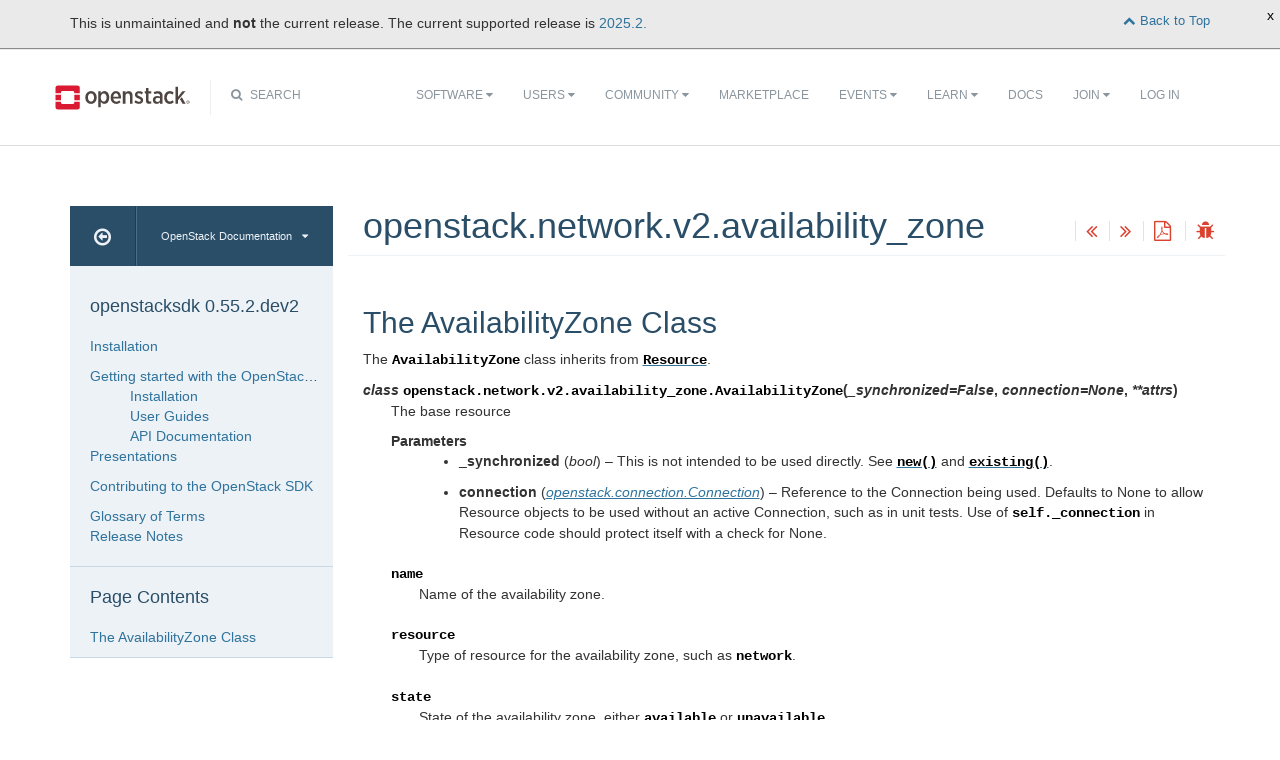

--- FILE ---
content_type: text/html
request_url: https://docs.openstack.org/openstacksdk/wallaby/user/resources/network/v2/availability_zone.html
body_size: 6574
content:
<!DOCTYPE html PUBLIC "-//W3C//DTD XHTML 1.0 Strict//EN" "http://www.w3.org/TR/xhtml1/DTD/xhtml1-strict.dtd">
<html lang="en" xml:lang="en" xmlns="http://www.w3.org/1999/xhtml">
  <head>
    <meta content="text/html; charset=UTF-8" http-equiv="Content-Type"/>

    <title>OpenStack Docs: openstack.network.v2.availability_zone</title>
    <meta charset="utf-8">
    <meta http-equiv="X-UA-Compatible" content="IE=edge">
    <meta name="viewport" content="width=device-width, initial-scale=1">

<!-- Bootstrap CSS -->
<link href="../../../../_static/css/bootstrap.min.css" rel="stylesheet">

<!-- Fonts -->
<link href="../../../../_static/css/font-awesome.min.css" rel="stylesheet">

<!-- Custom CSS -->
<link href="../../../../_static/css/combined.css" rel="stylesheet">

<!-- Search CSS -->
<link href="../../../../_static/css/search.css" rel="stylesheet">

<!-- Pygments CSS -->
<link href="../../../../_static/pygments.css" rel="stylesheet">

<!-- HTML5 Shim and Respond.js IE8 support of HTML5 elements and media queries -->
<!-- WARNING: Respond.js doesn't work if you view the page via file:// -->
<!--[if lt IE 9]>
    <script src="https://oss.maxcdn.com/libs/html5shiv/3.7.0/html5shiv.js"></script>
    <script src="https://oss.maxcdn.com/libs/respond.js/1.4.2/respond.min.js"></script>
<![endif]-->
<script type="text/javascript" src="../../../../_static/jquery.js"></script>
<script type="text/javascript" src="../../../../_static/underscore.js"></script>
<script type="text/javascript" src="../../../../_static/doctools.js"></script>
  


<!-- Google Analytics -->
<script>
(function(i,s,o,g,r,a,m){i['GoogleAnalyticsObject']=r;i[r]=i[r]||function(){
(i[r].q=i[r].q||[]).push(arguments)},i[r].l=1*new Date();a=s.createElement(o),
m=s.getElementsByTagName(o)[0];a.async=1;a.src=g;m.parentNode.insertBefore(a,m)
})(window,document,'script','//www.google-analytics.com/analytics.js','ga');

ga('create', 'UA-17511903-1', 'auto');
ga('send', 'pageview');
</script>
<!-- End Google Analytics -->

  </head>
  <body>

<!-- SOURCE_FILE: https://opendev.org/openstack/openstacksdk/src/doc/source/user/resources/network/v2/availability_zone.rst -->

 <script>
    (function (window, document) {
        var loader = function () {
            var script = document.createElement("script"), tag = document.getElementsByTagName("script")[0];
            script.src = "https://search.openstack.org/widget/embed.min.js?t="+Date.now();
            tag.parentNode.insertBefore(script, tag);
        };
        window.addEventListener ? window.addEventListener("load", loader, false) : window.attachEvent("onload", loader);
    })(window, document);
</script>
<nav class="navbar navbar-default" role="navigation">
  <div class="container">
    <!-- Brand and toggle get grouped for better mobile display -->
    <div class="navbar-header">
      <button class="navbar-toggle" data-target="#bs-example-navbar-collapse-1" data-toggle="collapse" type="button">
        <span class="sr-only">Toggle navigation</span>
        <span class="icon-bar"></span>
        <span class="icon-bar"></span>
        <span class="icon-bar"></span>
      </button>
      <div class="brand-wrapper">
        <a class="navbar-brand" href="https://www.openstack.org/"></a>
      </div>
      <div class="search-icon show"><i class="fa fa-search"></i> Search</div></div>
      <div class="collapse navbar-collapse" id="bs-example-navbar-collapse-1">
      <div class="search-container tiny">
    <div class="openstack-search-bar" data-baseUrl="search.openstack.org" data-context="docs-openstack"></div>
</div>
      <ul class="nav navbar-nav navbar-main show">
        <li class="search-container-mobile">
    <div class="openstack-search-bar" data-baseUrl="search.openstack.org" data-context="docs-openstack"></div>
</li>
        <li>
          <a href="https://www.openstack.org/software/" class="drop" id="dropdownMenuSoftware">Software <i class="fa fa-caret-down"></i></a>
          <ul class="dropdown-menu" role="menu" aria-labelledby="dropdownMenuSoftware">
            <li role="presentation"><a role="menuitem" tabindex="-1" href="https://www.openstack.org/software/">Overview</a></li>
            <li role="presentation"><a role="menuitem" tabindex="-1" href="https://www.openstack.org/software/project-navigator/openstack-components">Project Navigator</a></li>
            <li role="presentation"><a role="menuitem" tabindex="-1" href="https://www.openstack.org/software/sample-configs/">Sample Configs</a></li>
            <li role="presentation" class="divider"></li>
            <li role="presentation"><a role="menuitem" tabindex="-1" href="https://www.openstack.org/software/security/">Security</a></li>
            <li role="presentation"><a role="menuitem" tabindex="-1" href="https://www.openstack.org/software/start/">Get Started</a></li>
            <li role="presentation"><a role="menuitem" tabindex="-1" href="https://www.openstack.org/software/roadmap/">Roadmap</a></li>
            <li role="presentation"><a role="menuitem" tabindex="-1" href="https://www.openstack.org/software/latest-release/">Latest Release</a></li>
            <li role="presentation"><a role="menuitem" tabindex="-1" href="https://www.openstack.org/software/sourcecode/">Source Code</a></li>
          </ul>
        </li>
        <li>
          <a href="https://www.openstack.org/user-stories/" class="drop" id="dropdownMenuUsers">Users <i class="fa fa-caret-down"></i></a>
          <ul class="dropdown-menu" role="menu" aria-labelledby="dropdownMenuUsers">
            <li role="presentation"><a role="menuitem" tabindex="-1" href="https://www.openstack.org/user-stories/">Overview</a></li>
            <li role="presentation" class="divider"></li>
            <li role="presentation"><a role="menuitem" tabindex="-1" href="https://www.openstack.org/telecoms-and-nfv/">Telecoms and NFV</a></li>
            <li role="presentation"><a role="menuitem" tabindex="-1" href="https://www.openstack.org/enterprise/">OpenStack in the Enterprise</a></li>
            <li role="presentation"><a role="menuitem" tabindex="-1" href="https://www.openstack.org/appdev/">Application Developers & ISVs</a></li>
            <li role="presentation"><a role="menuitem" tabindex="-1" href="https://superuser.openstack.org/">Superuser Magazine</a></li>
            <li role="presentation"><a role="menuitem" tabindex="-1" href="https://www.openstack.org/surveys/landing">User Survey</a></li>
          </ul>
        </li>
        <li>
          <a href="https://www.openstack.org/community/" class="drop" id="dropdownMenuCommunity">Community <i class="fa fa-caret-down"></i></a>
          <ul class="dropdown-menu" role="menu" aria-labelledby="dropdownMenuCommunity">
            <li role="presentation"><a role="menuitem" tabindex="-1" href="https://www.openstack.org/community/">Welcome! Start Here</a></li>
            <li role="presentation"><a role="menuitem" tabindex="-1" href="https://openinfra.dev/">Open Infrastructure Foundation</a></li>
            <li role="presentation"><a role="menuitem" tabindex="-1" href="https://wiki.openstack.org">OpenStack Wiki</a></li>
            <li role="presentation"><a role="menuitem" tabindex="-1" href="https://groups.openstack.org">User Groups</a></li>
            <li role="presentation"><a role="menuitem" tabindex="-1" href="https://www.openstack.org/community/speakers/">Speakers Bureau</a></li>
            <li role="presentation" class="divider"></li>
            <li role="presentation"><a role="menuitem" tabindex="-1" href="https://openinfra.dev/companies/">Supporting Companies</a></li>
            <li role="presentation"><a role="menuitem" tabindex="-1" href="https://www.openstack.org/community/jobs/">Jobs</a></li>
            <li role="presentation" class="divider"></li>
            <li role="presentation"><a role="menuitem" tabindex="-1" href="https://openinfra.dev/join/">Join The Community</a></li>
          </ul>
        </li>
        <li>
          <a href="https://www.openstack.org/marketplace/">Marketplace</a>
        </li>
        <li>
          <a href="https://www.openstack.org/events/" class="drop" id="dropdownMenuEvents">Events <i class="fa fa-caret-down"></i></a>
          <ul class="dropdown-menu" role="menu" aria-labelledby="dropdownMenuEvents">
            <li role="presentation"><a role="menuitem" tabindex="-1" href="https://www.openstack.org/community/events/">Overview</a></li>
            <li role="presentation"><a role="menuitem" tabindex="-1" href="https://www.openstack.org/summit/">The OpenStack Summit</a></li>
            <li role="presentation"><a role="menuitem" tabindex="-1" href="https://www.openstack.org/community/events/">More OpenStack Events</a></li>
            <li role="presentation"><a role="menuitem" tabindex="-1" href="https://www.openstack.org/community/events/openstackdays">OpenStack Days</a></li>
          </ul>
        </li>
        <li>
          <a href="https://www.openstack.org/learn/" class="drop" id="dropdownMenuLearn">Learn <i class="fa fa-caret-down"></i></a>
          <ul class="dropdown-menu dropdown-hover" role="menu" aria-labelledby="dropdownMenuEvents">
            <li role="presentation"><a role="menuitem" tabindex="-1" href="https://www.openstack.org/marketplace/training/">Training</a></li>
            <li role="presentation"><a role="menuitem" tabindex="-1" href="https://www.openstack.org/coa/">Get Certified</a></li>
            <li role="presentation"><a role="menuitem" tabindex="-1" href="https://superuser.openstack.org">Superuser Magazine</a></li>
            <li role="presentation"><a role="menuitem" tabindex="-1" href="https://www.openstack.org/videos/">Summit Videos</a></li>
            <li role="presentation"><a role="menuitem" tabindex="-1" href="https://www.openstack.org/analysts/">Analyst Reports</a></li>
            <li role="presentation"><a role="menuitem" tabindex="-1" href="https://www.openstack.org/news/">News</a></li>
            <li role="presentation"><a role="menuitem" tabindex="-1" href="https://www.openstack.org/blog/">Blog</a></li>
          </ul>
        </li>
        <li>
          <a href="https://docs.openstack.org/">Docs</a>
        </li>
        <li>

</li>


            <li>

                <li class="join-nav-section">
                    <a href="https://openinfra.dev/join/" id="dropdownMenuJoin">Join <i class="fa fa-caret-down"></i></a>
                    <ul class="dropdown-menu dropdown-hover" role="menu" aria-labelledby="dropdownMenuJoin" style="display: none;">
                        <li role="presentation"><a role="menuitem" tabindex="-1" href="https://openinfra.dev/join/">Sign up for Foundation Membership</a></li>
                        <li role="presentation"><a role="menuitem" tabindex="-1" href="https://openinfra.dev">More about the Foundation</a></li>
                    </ul>
                </li>
                <li>
                    <a href="https://www.openstack.org/Security/login/?BackURL=/home/" class="sign-in-btn">Log In</a>
                </li>

            </li>
      </ul>
    </div>
  </div>
  <!-- /.container -->
</nav>
    <div class="container docs-book-wrapper">
      <div class="row">
        <div class="col-lg-9 col-md-8 col-sm-8 col-lg-push-3 col-md-push-4 col-sm-push-4">
<div class="row docs-title">
  <div class="col-lg-8">
      <h1>openstack.network.v2.availability_zone</h1>
    
  </div>
  <div class="docs-actions">
    
    <a href="auto_allocated_topology.html"><i class="fa fa-angle-double-left" data-toggle="tooltip" data-placement="top" title="Previous: openstack.network.v2.auto_allocated_topology"></i></a>
    
    
    <a href="extension.html"><i class="fa fa-angle-double-right" data-toggle="tooltip" data-placement="top" title="Next: openstack.network.v2.extension"></i></a>
    
    <a id="pdfLink1" href="" target="_blank" title="Download the manuals as PDF"><i class="fa fa-file-pdf-o" data-toggle="tooltip" data-placement="top" title="Download PDF"></i></a>
    
    <a id="logABugLink1" href="" target="_blank" title="Found an error? Report a bug against this page"><i class="fa fa-bug" data-toggle="tooltip" data-placement="top" title="Report a Bug"></i></a>
    
  </div>
</div>
          <div class="row">
            <div class="col-lg-12">
              <div class="docs-body" role="main">

  <div class="section" id="module-openstack.network.v2.availability_zone">
<span id="openstack-network-v2-availability-zone"></span><h1>openstack.network.v2.availability_zone<a class="headerlink" href="#module-openstack.network.v2.availability_zone" title="Permalink to this headline">¶</a></h1>
<div class="section" id="the-availabilityzone-class">
<h2>The AvailabilityZone Class<a class="headerlink" href="#the-availabilityzone-class" title="Permalink to this headline">¶</a></h2>
<p>The <code class="docutils literal notranslate"><span class="pre">AvailabilityZone</span></code> class inherits from
<a class="reference internal" href="../../../resource.html#openstack.resource.Resource" title="openstack.resource.Resource"><code class="xref py py-class docutils literal notranslate"><span class="pre">Resource</span></code></a>.</p>
<dl class="py class">
<dt id="openstack.network.v2.availability_zone.AvailabilityZone">
<em class="property"><span class="pre">class</span> </em><code class="sig-prename descclassname"><span class="pre">openstack.network.v2.availability_zone.</span></code><code class="sig-name descname"><span class="pre">AvailabilityZone</span></code><span class="sig-paren">(</span><em class="sig-param"><span class="n"><span class="pre">_synchronized</span></span><span class="o"><span class="pre">=</span></span><span class="default_value"><span class="pre">False</span></span></em>, <em class="sig-param"><span class="n"><span class="pre">connection</span></span><span class="o"><span class="pre">=</span></span><span class="default_value"><span class="pre">None</span></span></em>, <em class="sig-param"><span class="o"><span class="pre">**</span></span><span class="n"><span class="pre">attrs</span></span></em><span class="sig-paren">)</span><a class="headerlink" href="#openstack.network.v2.availability_zone.AvailabilityZone" title="Permalink to this definition">¶</a></dt>
<dd><p>The base resource</p>
<dl class="field-list simple">
<dt class="field-odd">Parameters</dt>
<dd class="field-odd"><ul class="simple">
<li><p><strong>_synchronized</strong> (<em>bool</em>) – This is not intended to be used directly. See
<a class="reference internal" href="../../../resource.html#openstack.resource.Resource.new" title="openstack.resource.Resource.new"><code class="xref py py-meth docutils literal notranslate"><span class="pre">new()</span></code></a> and
<a class="reference internal" href="../../../resource.html#openstack.resource.Resource.existing" title="openstack.resource.Resource.existing"><code class="xref py py-meth docutils literal notranslate"><span class="pre">existing()</span></code></a>.</p></li>
<li><p><strong>connection</strong> (<a class="reference internal" href="../../../connection.html#openstack.connection.Connection" title="openstack.connection.Connection"><em>openstack.connection.Connection</em></a>) – Reference to the Connection being used. Defaults to None to allow
Resource objects to be used without an active Connection, such as
in unit tests. Use of <code class="docutils literal notranslate"><span class="pre">self._connection</span></code> in Resource code should
protect itself with a check for None.</p></li>
</ul>
</dd>
</dl>
<dl class="py attribute">
<dt id="openstack.network.v2.availability_zone.AvailabilityZone.name">
<code class="sig-name descname"><span class="pre">name</span></code><a class="headerlink" href="#openstack.network.v2.availability_zone.AvailabilityZone.name" title="Permalink to this definition">¶</a></dt>
<dd><p>Name of the availability zone.</p>
</dd></dl>

<dl class="py attribute">
<dt id="openstack.network.v2.availability_zone.AvailabilityZone.resource">
<code class="sig-name descname"><span class="pre">resource</span></code><a class="headerlink" href="#openstack.network.v2.availability_zone.AvailabilityZone.resource" title="Permalink to this definition">¶</a></dt>
<dd><p>Type of resource for the availability zone, such as <code class="docutils literal notranslate"><span class="pre">network</span></code>.</p>
</dd></dl>

<dl class="py attribute">
<dt id="openstack.network.v2.availability_zone.AvailabilityZone.state">
<code class="sig-name descname"><span class="pre">state</span></code><a class="headerlink" href="#openstack.network.v2.availability_zone.AvailabilityZone.state" title="Permalink to this definition">¶</a></dt>
<dd><p>State of the availability zone, either <code class="docutils literal notranslate"><span class="pre">available</span></code> or
<code class="docutils literal notranslate"><span class="pre">unavailable</span></code>.</p>
</dd></dl>

</dd></dl>

</div>
</div>


              </div>
            </div>
          </div>
          <div class="docs-actions">
          
            <a href="auto_allocated_topology.html"><i class="fa fa-angle-double-left" data-toggle="tooltip" data-placement="top" title="Previous: openstack.network.v2.auto_allocated_topology"></i></a>
          
          
            <a href="extension.html"><i class="fa fa-angle-double-right" data-toggle="tooltip" data-placement="top" title="Next: openstack.network.v2.extension"></i></a>
          
          <a id="pdfLink2" href="" target="_blank" title="Download the manuals as PDF"><i class="fa fa-file-pdf-o" data-toggle="tooltip" data-placement="top" title="Download PDF"></i></a>
          
            <a id="logABugLink3" href="" target="_blank" title="Found an error? Report a bug against this page"><i class="fa fa-bug" data-toggle="tooltip" data-placement="top" title="Report a Bug"></i></a>
          
          </div>
          <div class="row docs-byline bottom">
            <div class="docs-updated">this page last updated: 2018-01-10 09:10:40</div>
          </div>
          <div class="row">
            <div class="col-lg-8 col-md-8 col-sm-8 docs-license">
<a href="https://creativecommons.org/licenses/by/3.0/">
 <img src="../../../../_static/images/docs/license.png" alt="Creative Commons Attribution 3.0 License"/>
</a>
<p>
 Except where otherwise noted, this document is licensed under
 <a href="https://creativecommons.org/licenses/by/3.0/">Creative Commons
 Attribution 3.0 License</a>. See all <a href="https://www.openstack.org/legal">
 OpenStack Legal Documents</a>.
</p>
            </div>
            <div class="col-lg-4 col-md-4 col-sm-4 docs-actions-wrapper">
            <!-- ID buglinkbottom added so that pre-filled doc bugs
                 are sent to Launchpad projects related to the
                 document -->
              <a href="#" id="logABugLink2" class="docs-footer-actions"><i class="fa fa-bug"></i> found an error? report a bug</a>
            </div>
          </div>
        </div>
<div class="col-lg-3 col-md-4 col-sm-4 col-lg-pull-9 col-md-pull-8 col-sm-pull-8 docs-sidebar">
  <div class="btn-group docs-sidebar-releases">
    <button onclick="location.href='/'" class="btn docs-sidebar-home" data-toggle="tooltip" data-placement="top" title="OpenStack Docs Home"><i class="fa fa-arrow-circle-o-left"></i></button>
<button href="#" type="button" data-toggle="dropdown" class="btn docs-sidebar-release-select">OpenStack Documentation<i class="fa fa-caret-down"></i></button>
    <ul class="dropdown-menu docs-sidebar-dropdown" role="menu" aria-labelledby="dLabel">
      <li role="presentation" class="dropdown-header">Guides</li>
      <li role="presentation"><a role="menuitem" tabindex="-1" href="https://docs.openstack.org/index.html#install-guides">Install Guides</a></li>
      <li role="presentation"><a role="menuitem" tabindex="-1" href="https://docs.openstack.org/index.html#user-guides">User Guides</a></li>
      <li role="presentation"><a role="menuitem" tabindex="-1" href="https://docs.openstack.org/index.html#configuration-guides">Configuration Guides</a></li>
      <li role="presentation"><a role="menuitem" tabindex="-1" href="https://docs.openstack.org/index.html#ops-and-admin-guides">Operations and Administration Guides</a></li>
      <li role="presentation"><a role="menuitem" tabindex="-1" href="https://docs.openstack.org/index.html#api-guides">API Guides</a></li>
      <li role="presentation"><a role="menuitem" tabindex="-1" href="https://docs.openstack.org/index.html#contributor-guides">Contributor Guides</a></li>
      <li role="presentation" class="dropdown-header">Languages</li>
      <li role="presentation"><a role="menuitem" tabindex="-1" href="https://docs.openstack.org/de/">Deutsch (German)</a></li>
      <li role="presentation"><a role="menuitem" tabindex="-1" href="https://docs.openstack.org/fr/">Français (French)</a></li>
      <li role="presentation"><a role="menuitem" tabindex="-1" href="https://docs.openstack.org/id/">Bahasa Indonesia (Indonesian)</a></li>
      <li role="presentation"><a role="menuitem" tabindex="-1" href="https://docs.openstack.org/it/">Italiano (Italian)</a></li>
      <li role="presentation"><a role="menuitem" tabindex="-1" href="https://docs.openstack.org/ja/">日本語 (Japanese)</a></li>
      <li role="presentation"><a role="menuitem" tabindex="-1" href="https://docs.openstack.org/ko_KR/">한국어 (Korean)</a></li>
      <li role="presentation"><a role="menuitem" tabindex="-1" href="https://docs.openstack.org/pt_BR/">Português (Portuguese)</a></li>
      <li role="presentation"><a role="menuitem" tabindex="-1" href="https://docs.openstack.org/tr_TR/">Türkçe (Türkiye)</a></li>
      <li role="presentation"><a role="menuitem" tabindex="-1" href="https://docs.openstack.org/zh_CN/">简体中文 (Simplified Chinese)</a></li>
    </ul>
  </div>
  <div class="docs-sidebar-toc">
    <div class="docs-sidebar-section" id="table-of-contents">
      <a href="../../../../index.html" class="docs-sidebar-section-title"><h4>openstacksdk 0.55.2.dev2</h4></a>
      <ul>
<li class="toctree-l1"><a class="reference internal" href="../../../../install/index.html">Installation</a></li>
</ul>
<ul class="current">
<li class="toctree-l1 current"><a class="reference internal" href="../../../index.html">Getting started with the OpenStack SDK</a><ul class="current">
<li class="toctree-l2"><a class="reference internal" href="../../../index.html#installation">Installation</a></li>
<li class="toctree-l2"><a class="reference internal" href="../../../index.html#user-guides">User Guides</a></li>
<li class="toctree-l2 current"><a class="reference internal" href="../../../index.html#api-documentation">API Documentation</a></li>
</ul>
</li>
<li class="toctree-l1"><a class="reference internal" href="../../../index.html#presentations">Presentations</a></li>
</ul>
<ul>
<li class="toctree-l1"><a class="reference internal" href="../../../../contributor/index.html">Contributing to the OpenStack SDK</a></li>
</ul>
<ul>
<li class="toctree-l1"><a class="reference internal" href="../../../../glossary.html">Glossary of Terms</a></li>
<li class="toctree-l1"><a class="reference internal" href="../../../../releasenotes.html">Release Notes</a></li>
</ul>

    </div>

  <div class="docs-sidebar-toc">
    <div class="docs-sidebar-section" id="local-table-of-contents">
      <h4 class="docs-sidebar-section-title">Page Contents</h4>
      <ul>
<li><a class="reference internal" href="#">openstack.network.v2.availability_zone</a><ul>
<li><a class="reference internal" href="#the-availabilityzone-class">The AvailabilityZone Class</a></li>
</ul>
</li>
</ul>

    </div>
  </div>
  </div>
</div>
      </div>
    </div>
<footer>
  <div class="container">
    <div class="row footer-links">
      <div class="col-lg-2 col-sm-2">
        <h3>OpenStack</h3>
        <ul>
          <li><a href="https://openstack.org/projects/">Projects</a></li>
          <li><a href="https://www.openstack.org/software/security/">OpenStack Security</a></li>
          <li><a href="https://openstack.org/projects/openstack-faq/">Common Questions</a></li>
          <li><a href="https://openstack.org/blog/">Blog</a></li>g
          <li><a href="https://openstack.org/news/">News</a></li>
        </ul>
      </div>
      <div class="col-lg-2 col-sm-2">
        <h3>Community</h3>
        <ul>
          <li><a href="https://openstack.org/community/">User Groups</a></li>
          <li><a href="https://openstack.org/community/events/">Events</a></li>
          <li><a href="https://openstack.org/community/jobs/">Jobs</a></li>
          <li><a href="https://openstack.org/foundation/companies/">Companies</a></li>
          <li><a href="https://docs.openstack.org/contributors">Contribute</a></li>
        </ul>
      </div>
      <div class="col-lg-2 col-sm-2">
        <h3>Documentation</h3>
        <ul>
          <li><a href="https://docs.openstack.org">OpenStack Manuals</a></li>
          <li><a href="https://openstack.org/software/start/">Getting Started</a></li>
          <li><a href="https://developer.openstack.org">API Documentation</a></li>
          <li><a href="https://wiki.openstack.org">Wiki</a></li>
        </ul>
      </div>
      <div class="col-lg-2 col-sm-2">
        <h3>Branding & Legal</h3>
        <ul>
          <li><a href="https://openstack.org/brand/">Logos & Guidelines</a></li>
          <li><a href="https://openstack.org/brand/openstack-trademark-policy/">Trademark Policy</a></li>
          <li><a href="https://openstack.org/privacy/">Privacy Policy</a></li>
          <li><a href="https://wiki.openstack.org/wiki/How_To_Contribute#Contributor_License_Agreement">OpenStack CLA</a></li>
        </ul>
      </div>
      <div class="col-lg-4 col-sm-4">
        <h3>Stay In Touch</h3>
        <a href="https://twitter.com/OpenStack" target="_blank" class="social-icons footer-twitter"></a>
        <a href="https://www.facebook.com/openstack" target="_blank" class="social-icons footer-facebook"></a>
        <a href="https://www.linkedin.com/company/openstack" target="_blank" class="social-icons footer-linkedin"></a>
        <a href="https://www.youtube.com/user/OpenStackFoundation" target="_blank" class="social-icons footer-youtube"></a>
        <p class="fine-print">
          The OpenStack project is provided under the
          <a href="https://www.apache.org/licenses/LICENSE-2.0">Apache 2.0 license</a>. Openstack.org is powered by
          <a href="https://rackspace.com" target="_blank">Rackspace Cloud Computing</a>.
        </p>
      </div>
    </div>
  </div>
</footer>
<!-- jQuery -->
<script type="text/javascript" src="../../../../_static/js/jquery-3.2.1.min.js"></script>

<!-- Bootstrap JavaScript -->
<script type="text/javascript" src="../../../../_static/js/bootstrap.min.js"></script>

<!-- The rest of the JS -->
<script type="text/javascript" src="../../../../_static/js/navigation.js"></script>

<!-- Docs JS -->
<script type="text/javascript" src="../../../../_static/js/docs.js"></script>

<!-- standard sphinx include libraries, which allow search highlighting -->
<script type="text/javascript" src="../../../../_static/underscore.js"></script>
<script type="text/javascript" src="../../../../_static/doctools.js"></script>
<script type="text/javascript" src="../../../../_static/searchtools.js"></script>

<script type="text/javascript">
    var DOCUMENTATION_OPTIONS = {
      URL_ROOT:    './',
      VERSION:     '0.55.2.dev2',
      COLLAPSE_INDEX: false,
      FILE_SUFFIX: '.html',
      LINK_SUFFIX: '.html',
      SOURCELINK_SUFFIX: '.txt',
      HAS_SOURCE:  true
    };
</script>

<!-- Javascript for page -->
<script language="JavaScript">
  /* Build a description of this page including SHA, source location on git
   * repo, build time and the project's launchpad bug tag. Set the HREF of the
   * bug buttons
   */
    var lineFeed = "%0A";
    var gitURL = "Source: Can't derive source file URL";

    /* there have been cases where "pagename" wasn't set; better check for it */
    /* "giturl" is the URL of the source file on Git and is auto-generated by
     * openstackdocstheme.
     *
     * "pagename" is a standard sphinx parameter containing the name of
     * the source file, without extension.
     */

    var sourceFile = "user/resources/network/v2/availability_zone" + ".rst";
    gitURL = "Source: https://opendev.org/openstack/openstacksdk/src/doc/source" + "/" + sourceFile;

    /* gitsha, project and bug_tag rely on variables in conf.py */
    var gitSha = "SHA: f48f90bee4557851e06890c029c56a9d6545207a";
    var repositoryName = "openstack/openstacksdk";
    var bugProject = "openstack/openstacksdk";
    var bugTitle = "openstack.network.v2.availability_zone in openstacksdk";
    var fieldTags = "";
    var useStoryboard = "True";

    /* "last_updated" is the build date and time. It relies on the
       conf.py variable "html_last_updated_fmt", which should include
       year/month/day as well as hours and minutes                   */
    var buildstring = "Release: 0.55.2.dev2 on 2018-01-10 09:10:40";

    var fieldComment = encodeURI(buildstring) +
                       lineFeed + encodeURI(gitSha) +
                       lineFeed + encodeURI(gitURL) ;

    logABug(bugTitle, bugProject, fieldComment, fieldTags, repositoryName, useStoryboard);
    var currentSourceFile = "user/resources/network/v2/availability_zone";
    var pdfFileName = "doc-openstacksdk.pdf";
    pdfLink(currentSourceFile, pdfFileName);
</script>


<script type="text/javascript">
    $(document).ready(function(){

          $.ajax({
            context: this,
            dataType : "html",
            url : "https://docs.openstack.org/wallaby/badge.html",
            success : function(results) {
                $('#deprecated-badge-container').html(results);
            }
        });
    });
</script>
<div id="deprecated-badge-container"></div>

  </body>
</html>